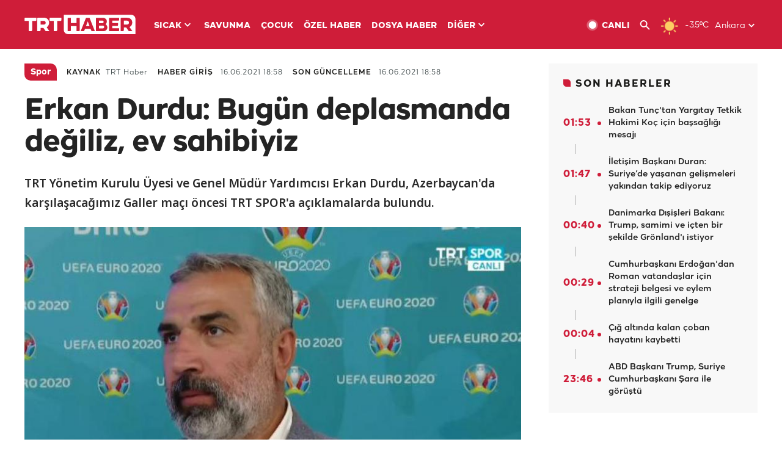

--- FILE ---
content_type: text/html; charset=UTF-8
request_url: https://istatistik.trthaber.com/service/api/get-ip-address
body_size: 54
content:
{"ip":"18.217.174.159"}

--- FILE ---
content_type: text/html; charset=utf-8
request_url: https://www.google.com/recaptcha/api2/aframe
body_size: 267
content:
<!DOCTYPE HTML><html><head><meta http-equiv="content-type" content="text/html; charset=UTF-8"></head><body><script nonce="CoNIO5tH0WWIJzJsvMtyfw">/** Anti-fraud and anti-abuse applications only. See google.com/recaptcha */ try{var clients={'sodar':'https://pagead2.googlesyndication.com/pagead/sodar?'};window.addEventListener("message",function(a){try{if(a.source===window.parent){var b=JSON.parse(a.data);var c=clients[b['id']];if(c){var d=document.createElement('img');d.src=c+b['params']+'&rc='+(localStorage.getItem("rc::a")?sessionStorage.getItem("rc::b"):"");window.document.body.appendChild(d);sessionStorage.setItem("rc::e",parseInt(sessionStorage.getItem("rc::e")||0)+1);localStorage.setItem("rc::h",'1768865259357');}}}catch(b){}});window.parent.postMessage("_grecaptcha_ready", "*");}catch(b){}</script></body></html>

--- FILE ---
content_type: image/svg+xml
request_url: https://trthaberstatic.cdn.wp.trt.com.tr/static/images/post-linkedin-icon.svg
body_size: 308
content:
<svg width="18" height="19" viewBox="0 0 18 19" fill="none" xmlns="http://www.w3.org/2000/svg">
<path d="M3.90625 18.25V6.57031H0.273438V18.25H3.90625ZM2.10938 4.96875C2.65625 4.96875 3.16406 4.77344 3.59375 4.34375C3.98438 3.95312 4.21875 3.44531 4.21875 2.85938C4.21875 2.3125 3.98438 1.80469 3.59375 1.375C3.16406 0.984375 2.65625 0.75 2.10938 0.75C1.52344 0.75 1.01562 0.984375 0.625 1.375C0.195312 1.80469 0 2.3125 0 2.85938C0 3.44531 0.195312 3.95312 0.625 4.34375C1.01562 4.77344 1.52344 4.96875 2.10938 4.96875ZM17.5 18.25V11.8438C17.5 10.0469 17.2266 8.71875 16.7188 7.85938C16.0156 6.80469 14.8438 6.25781 13.1641 6.25781C12.3047 6.25781 11.6016 6.49219 10.9766 6.88281C10.3906 7.23438 9.96094 7.66406 9.72656 8.17188H9.6875V6.57031H6.21094V18.25H9.80469V12.4688C9.80469 11.5703 9.92188 10.8672 10.1953 10.3984C10.5078 9.77344 11.0938 9.46094 11.9531 9.46094C12.7734 9.46094 13.3203 9.8125 13.6328 10.5156C13.7891 10.9453 13.8672 11.6094 13.8672 12.5469V18.25H17.5Z" fill="#ADADAD"/>
</svg>


--- FILE ---
content_type: application/javascript; charset=utf-8
request_url: https://fundingchoicesmessages.google.com/f/AGSKWxX9gkb5yFrtbey-c0qIRbWxha_q-hFaOriNJpu_yj9by6Hriy8C3O_HpxyAWiM8PqgOfs1CvC_0_BJbDbaudLtuwXKsPDdIp16PSEL-K9HgobnazfQhzGBFgq8I-HnV_vCkDPdS2gj7oojFTQWgBdDc268wvPl2yw5ewvNMux-87zRpjaFJoOQ5073z/_/adfr./google_ad./ad-ifr./admanager3./exo-force-
body_size: -1291
content:
window['54f412f4-5e49-41ac-ac42-0f97c2ed32bc'] = true;